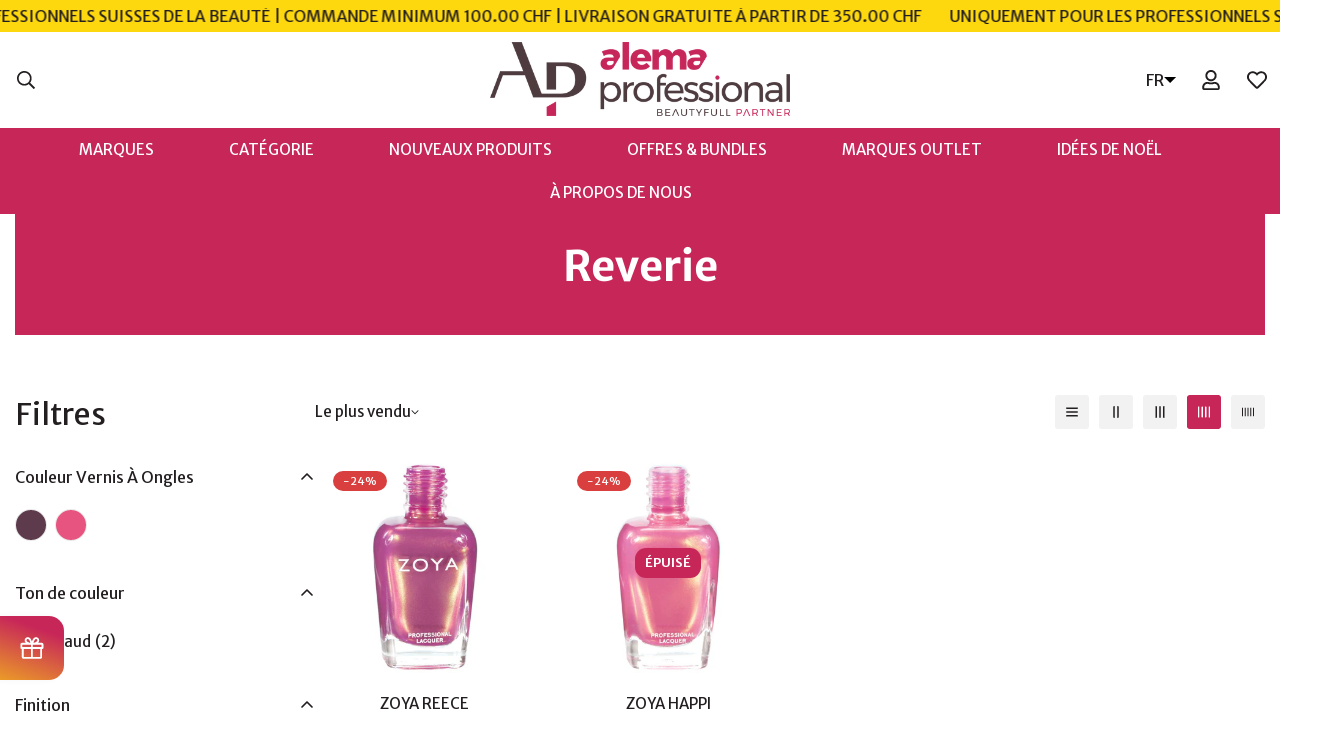

--- FILE ---
content_type: text/html; charset=utf-8
request_url: https://www.alemaproshop.ch/fr/search?view=preorderjson&q=id:%227547989786871%22%20OR%20id:%227547989885175%22%20OR%20handle:%22overline-aqua-fusion-plus%22
body_size: 714
content:

[{
      "id":14952768962938,
      "title":"Overline Infinity Aqua Fusion Plus",
      "handle":"overline-aqua-fusion-plus",
      "collections":[372868317431,380987769079,380987179255,377340788983,665761218938],
      "images":[{"id":73418758717818,"src":"\/\/www.alemaproshop.ch\/cdn\/shop\/files\/OverlineAquaFusionPlusSystem.png?v=1739469276"},{"id":73418760978810,"src":"\/\/www.alemaproshop.ch\/cdn\/shop\/files\/OverlineAquaFusionPlusDetail07.png?v=1739469286"},{"id":73418763796858,"src":"\/\/www.alemaproshop.ch\/cdn\/shop\/files\/OverlineAquaFusionPlusDetail06.png?v=1739469294"},{"id":73418765894010,"src":"\/\/www.alemaproshop.ch\/cdn\/shop\/files\/OverlineMaskinPro_01.png?v=1739469309"}],
      "first_available_variant":{"id":55049163800954},
      "available":true,
      "selling_plan_groups":[],
      "variants": [{
            "id":55049163800954, 
            "title":"Default Title",
            "price":0,
            "available":true,
            "inventory_quantity":0,
            "inventory_policy":"deny",
            "selling_plan_allocations": []
          }],
      "source": "template"
    },{
      "id":7547989786871,
      "title":"Zoya Reece",
      "handle":"reece",
      "collections":[380987769079,372862845175,380987179255,377340788983,372866941175,372863041783,372862550263],
      "images":[{"id":36666901627127,"src":"\/\/www.alemaproshop.ch\/cdn\/shop\/products\/630.jpg?v=1646585275"},{"id":36666901659895,"src":"\/\/www.alemaproshop.ch\/cdn\/shop\/products\/631.jpg?v=1646585275"}],
      "first_available_variant":{"id":42462167040247},
      "available":true,
      "selling_plan_groups":[],
      "variants": [{
            "id":42462167040247, 
            "title":"Default Title",
            "price":713,
            "available":true,
            "inventory_quantity":2,
            "inventory_policy":"deny",
            "selling_plan_allocations": []
          }],
      "source": "template"
    },{
      "id":7547989885175,
      "title":"Zoya Happi",
      "handle":"happi",
      "collections":[380987769079,372862845175,380987179255,372866941175,372863041783,372862550263],
      "images":[{"id":36666901987575,"src":"\/\/www.alemaproshop.ch\/cdn\/shop\/products\/628.jpg?v=1646585281"},{"id":36666902020343,"src":"\/\/www.alemaproshop.ch\/cdn\/shop\/products\/3898.jpg?v=1646585281"}],
      "first_available_variant":{"id":42462168121591},
      "available":false,
      "selling_plan_groups":[],
      "variants": [{
            "id":42462168121591, 
            "title":"Default Title",
            "price":713,
            "available":false,
            "inventory_quantity":0,
            "inventory_policy":"deny",
            "selling_plan_allocations": []
          }],
      "source": "template"
    }]

--- FILE ---
content_type: text/html; charset=utf-8
request_url: https://www.alemaproshop.ch/fr/search?view=preorderjson&q=id:%227547989786871%22%20OR%20id:%227547989885175%22%20OR%20handle:%22overline-aqua-fusion-plus%22
body_size: 551
content:

[{
      "id":14952768962938,
      "title":"Overline Infinity Aqua Fusion Plus",
      "handle":"overline-aqua-fusion-plus",
      "collections":[372868317431,380987769079,380987179255,377340788983,665761218938],
      "images":[{"id":73418758717818,"src":"\/\/www.alemaproshop.ch\/cdn\/shop\/files\/OverlineAquaFusionPlusSystem.png?v=1739469276"},{"id":73418760978810,"src":"\/\/www.alemaproshop.ch\/cdn\/shop\/files\/OverlineAquaFusionPlusDetail07.png?v=1739469286"},{"id":73418763796858,"src":"\/\/www.alemaproshop.ch\/cdn\/shop\/files\/OverlineAquaFusionPlusDetail06.png?v=1739469294"},{"id":73418765894010,"src":"\/\/www.alemaproshop.ch\/cdn\/shop\/files\/OverlineMaskinPro_01.png?v=1739469309"}],
      "first_available_variant":{"id":55049163800954},
      "available":true,
      "selling_plan_groups":[],
      "variants": [{
            "id":55049163800954, 
            "title":"Default Title",
            "price":0,
            "available":true,
            "inventory_quantity":0,
            "inventory_policy":"deny",
            "selling_plan_allocations": []
          }],
      "source": "template"
    },{
      "id":7547989786871,
      "title":"Zoya Reece",
      "handle":"reece",
      "collections":[380987769079,372862845175,380987179255,377340788983,372866941175,372863041783,372862550263],
      "images":[{"id":36666901627127,"src":"\/\/www.alemaproshop.ch\/cdn\/shop\/products\/630.jpg?v=1646585275"},{"id":36666901659895,"src":"\/\/www.alemaproshop.ch\/cdn\/shop\/products\/631.jpg?v=1646585275"}],
      "first_available_variant":{"id":42462167040247},
      "available":true,
      "selling_plan_groups":[],
      "variants": [{
            "id":42462167040247, 
            "title":"Default Title",
            "price":713,
            "available":true,
            "inventory_quantity":2,
            "inventory_policy":"deny",
            "selling_plan_allocations": []
          }],
      "source": "template"
    },{
      "id":7547989885175,
      "title":"Zoya Happi",
      "handle":"happi",
      "collections":[380987769079,372862845175,380987179255,372866941175,372863041783,372862550263],
      "images":[{"id":36666901987575,"src":"\/\/www.alemaproshop.ch\/cdn\/shop\/products\/628.jpg?v=1646585281"},{"id":36666902020343,"src":"\/\/www.alemaproshop.ch\/cdn\/shop\/products\/3898.jpg?v=1646585281"}],
      "first_available_variant":{"id":42462168121591},
      "available":false,
      "selling_plan_groups":[],
      "variants": [{
            "id":42462168121591, 
            "title":"Default Title",
            "price":713,
            "available":false,
            "inventory_quantity":0,
            "inventory_policy":"deny",
            "selling_plan_allocations": []
          }],
      "source": "template"
    }]

--- FILE ---
content_type: text/html; charset=utf-8
request_url: https://www.alemaproshop.ch/fr/search?view=preorderjson&q=id:%227547989786871%22%20OR%20id:%227547989885175%22%20OR%20handle:%22overline-aqua-fusion-plus%22
body_size: 1108
content:

[{
      "id":14952768962938,
      "title":"Overline Infinity Aqua Fusion Plus",
      "handle":"overline-aqua-fusion-plus",
      "collections":[372868317431,380987769079,380987179255,377340788983,665761218938],
      "images":[{"id":73418758717818,"src":"\/\/www.alemaproshop.ch\/cdn\/shop\/files\/OverlineAquaFusionPlusSystem.png?v=1739469276"},{"id":73418760978810,"src":"\/\/www.alemaproshop.ch\/cdn\/shop\/files\/OverlineAquaFusionPlusDetail07.png?v=1739469286"},{"id":73418763796858,"src":"\/\/www.alemaproshop.ch\/cdn\/shop\/files\/OverlineAquaFusionPlusDetail06.png?v=1739469294"},{"id":73418765894010,"src":"\/\/www.alemaproshop.ch\/cdn\/shop\/files\/OverlineMaskinPro_01.png?v=1739469309"}],
      "first_available_variant":{"id":55049163800954},
      "available":true,
      "selling_plan_groups":[],
      "variants": [{
            "id":55049163800954, 
            "title":"Default Title",
            "price":0,
            "available":true,
            "inventory_quantity":0,
            "inventory_policy":"deny",
            "selling_plan_allocations": []
          }],
      "source": "template"
    },{
      "id":7547989786871,
      "title":"Zoya Reece",
      "handle":"reece",
      "collections":[380987769079,372862845175,380987179255,377340788983,372866941175,372863041783,372862550263],
      "images":[{"id":36666901627127,"src":"\/\/www.alemaproshop.ch\/cdn\/shop\/products\/630.jpg?v=1646585275"},{"id":36666901659895,"src":"\/\/www.alemaproshop.ch\/cdn\/shop\/products\/631.jpg?v=1646585275"}],
      "first_available_variant":{"id":42462167040247},
      "available":true,
      "selling_plan_groups":[],
      "variants": [{
            "id":42462167040247, 
            "title":"Default Title",
            "price":713,
            "available":true,
            "inventory_quantity":2,
            "inventory_policy":"deny",
            "selling_plan_allocations": []
          }],
      "source": "template"
    },{
      "id":7547989885175,
      "title":"Zoya Happi",
      "handle":"happi",
      "collections":[380987769079,372862845175,380987179255,372866941175,372863041783,372862550263],
      "images":[{"id":36666901987575,"src":"\/\/www.alemaproshop.ch\/cdn\/shop\/products\/628.jpg?v=1646585281"},{"id":36666902020343,"src":"\/\/www.alemaproshop.ch\/cdn\/shop\/products\/3898.jpg?v=1646585281"}],
      "first_available_variant":{"id":42462168121591},
      "available":false,
      "selling_plan_groups":[],
      "variants": [{
            "id":42462168121591, 
            "title":"Default Title",
            "price":713,
            "available":false,
            "inventory_quantity":0,
            "inventory_policy":"deny",
            "selling_plan_allocations": []
          }],
      "source": "template"
    }]

--- FILE ---
content_type: text/html; charset=utf-8
request_url: https://www.alemaproshop.ch/fr/search?view=preorderjson&q=id:%227547989786871%22%20OR%20id:%227547989885175%22%20OR%20handle:%22overline-aqua-fusion-plus%22
body_size: 732
content:

[{
      "id":14952768962938,
      "title":"Overline Infinity Aqua Fusion Plus",
      "handle":"overline-aqua-fusion-plus",
      "collections":[372868317431,380987769079,380987179255,377340788983,665761218938],
      "images":[{"id":73418758717818,"src":"\/\/www.alemaproshop.ch\/cdn\/shop\/files\/OverlineAquaFusionPlusSystem.png?v=1739469276"},{"id":73418760978810,"src":"\/\/www.alemaproshop.ch\/cdn\/shop\/files\/OverlineAquaFusionPlusDetail07.png?v=1739469286"},{"id":73418763796858,"src":"\/\/www.alemaproshop.ch\/cdn\/shop\/files\/OverlineAquaFusionPlusDetail06.png?v=1739469294"},{"id":73418765894010,"src":"\/\/www.alemaproshop.ch\/cdn\/shop\/files\/OverlineMaskinPro_01.png?v=1739469309"}],
      "first_available_variant":{"id":55049163800954},
      "available":true,
      "selling_plan_groups":[],
      "variants": [{
            "id":55049163800954, 
            "title":"Default Title",
            "price":0,
            "available":true,
            "inventory_quantity":0,
            "inventory_policy":"deny",
            "selling_plan_allocations": []
          }],
      "source": "template"
    },{
      "id":7547989786871,
      "title":"Zoya Reece",
      "handle":"reece",
      "collections":[380987769079,372862845175,380987179255,377340788983,372866941175,372863041783,372862550263],
      "images":[{"id":36666901627127,"src":"\/\/www.alemaproshop.ch\/cdn\/shop\/products\/630.jpg?v=1646585275"},{"id":36666901659895,"src":"\/\/www.alemaproshop.ch\/cdn\/shop\/products\/631.jpg?v=1646585275"}],
      "first_available_variant":{"id":42462167040247},
      "available":true,
      "selling_plan_groups":[],
      "variants": [{
            "id":42462167040247, 
            "title":"Default Title",
            "price":713,
            "available":true,
            "inventory_quantity":2,
            "inventory_policy":"deny",
            "selling_plan_allocations": []
          }],
      "source": "template"
    },{
      "id":7547989885175,
      "title":"Zoya Happi",
      "handle":"happi",
      "collections":[380987769079,372862845175,380987179255,372866941175,372863041783,372862550263],
      "images":[{"id":36666901987575,"src":"\/\/www.alemaproshop.ch\/cdn\/shop\/products\/628.jpg?v=1646585281"},{"id":36666902020343,"src":"\/\/www.alemaproshop.ch\/cdn\/shop\/products\/3898.jpg?v=1646585281"}],
      "first_available_variant":{"id":42462168121591},
      "available":false,
      "selling_plan_groups":[],
      "variants": [{
            "id":42462168121591, 
            "title":"Default Title",
            "price":713,
            "available":false,
            "inventory_quantity":0,
            "inventory_policy":"deny",
            "selling_plan_allocations": []
          }],
      "source": "template"
    }]

--- FILE ---
content_type: text/css
request_url: https://www.alemaproshop.ch/cdn/shop/t/24/assets/custom.css?v=74414062220787518091753517616
body_size: 12
content:
div.m-header__wrapper header.m-header__desktop div.sf__header-main-menu{background-color:var(--color-menu-background)!important;color:var(--color-menu-text)!important}@media only screen and (max-width: 1600px){div.sf__header-main-menu ul.m-menu.horizontal-mega-menu{flex-wrap:wrap;justify-content:center}}.m-header header.m-header__desktop.logo-center__2l .m-menu__item>a{padding-left:3rem;padding-right:3rem}li.buddha-menu-item i{display:none!important}.sf__custom-select .select-items div{text-transform:capitalize}.m-product-card-action-atc .m-button.m-button--white,.m-product-card-action-atc button.m-button--white{background-color:var(--color-btn-bg,var(--color-primary));border-color:var(--color-btn-bg,var(--color-primary));color:var(--color-btn-text,#fff)}.m-product-card-action-atc .m-button.m-button--white:hover,.m-product-card-action-atc button.m-button--white:hover{background:var(--color-btn-bg-hover);border-color:var(--color-btn-bg-hover);color:var(--color-btn-text-hover,#fff)}.m-topbar__inner .social-media-links{margin-left:180%!important}.sf__header-main-menu .m-header__menu ul.m-menu li.sf__menu-item-level1 .m-mega-menu__column a[href="/collections/skincare-mit-spf"],.sf__header-main-menu .m-header__menu ul.m-menu li.sf__menu-item-level1 .m-mega-menu__column a[href="/collections/skincare"],.sf__header-main-menu .m-header__menu ul.m-menu li.sf__menu-item-level1 .m-mega-menu__column a[href="/collections/reiseprodukte"],.sf__header-main-menu .m-header__menu ul.m-menu li.sf__menu-item-level1 .m-mega-menu__column a[href="/collections/display"]{font-weight:700!important;opacity:1!important;color:#000!important}.main-product__block-price+.main-product__block-text+.main-product__block-custom_text{margin-top:-5px}.main-product__block-price+.main-product__block-text{margin-top:10px}.image-text-v2{display:grid;grid-template-columns:1fr}.main-product__block-text{margin-top:auto}.main-product__block-custom_text{margin-top:0!important}@media only screen and (max-width: 767px){.f-popup__coupon-code{padding:0!important}}#shopify-section-header li[itemid=KdA0q] ul.mm-submenu li,#shopify-section-header li[itemid=s2FL7] ul.mm-submenu.tree li{padding:6px 20px!important}@keyframes fadeFlash{0%{opacity:.2}50%{opacity:1}to{opacity:1}}.price-flash{animation:fadeFlash 1s ease-in-out}.m-button--secondary{background-color:#ffd600;color:#000;border:none}.m-button--secondary:hover{background-color:#c72659;color:#fff}
/*# sourceMappingURL=/cdn/shop/t/24/assets/custom.css.map?v=74414062220787518091753517616 */


--- FILE ---
content_type: text/javascript; charset=utf-8
request_url: https://www.alemaproshop.ch/web-pixels@ae1676cfwd2530674p4253c800m34e853cb/web-pixel-1431175546@22c5c1aa7eb30e90f9586cff580af32a/sandbox/worker.modern.js
body_size: -440
content:
importScripts('https://www.alemaproshop.ch/cdn/wpm/sae1676cfwd2530674p4253c800m34e853cbm.js');
globalThis.shopify = self.webPixelsManager.createShopifyExtend('1431175546', 'APP');
importScripts('/web-pixels/strict/app/web-pixel-1431175546@22c5c1aa7eb30e90f9586cff580af32a.js');


--- FILE ---
content_type: text/javascript; charset=utf-8
request_url: https://www.alemaproshop.ch/web-pixels@ae1676cfwd2530674p4253c800m34e853cb/web-pixel-25100535@d0369370d97f2cca6d5c273406637796/sandbox/worker.modern.js
body_size: -763
content:
importScripts('https://www.alemaproshop.ch/cdn/wpm/sae1676cfwd2530674p4253c800m34e853cbm.js');
globalThis.shopify = self.webPixelsManager.createShopifyExtend('25100535', 'APP');
importScripts('/web-pixels/strict/app/web-pixel-25100535@d0369370d97f2cca6d5c273406637796.js');


--- FILE ---
content_type: text/javascript; charset=utf-8
request_url: https://www.alemaproshop.ch/web-pixels@ae1676cfwd2530674p4253c800m34e853cb/web-pixel-2052981114@9a3e1117c25e3d7955a2b89bcfe1cdfd/sandbox/worker.modern.js
body_size: -466
content:
importScripts('https://www.alemaproshop.ch/cdn/wpm/sae1676cfwd2530674p4253c800m34e853cbm.js');
globalThis.shopify = self.webPixelsManager.createShopifyExtend('2052981114', 'APP');
importScripts('/web-pixels/strict/app/web-pixel-2052981114@9a3e1117c25e3d7955a2b89bcfe1cdfd.js');


--- FILE ---
content_type: application/javascript; charset=utf-8
request_url: https://cs.iubenda.com/cookie-solution/confs/js/80274354.js
body_size: -104
content:
_iub.csRC = { consApiKey: 'gSd1KyIkSOn8FDmjnGfxxjMjAt5jyKfP', consentDatabasePublicKey: 'JidSwL0O2ziDpIui4QiyuBAwEFMBH2fe', publicId: '7a3c18f4-506d-4d5f-a61c-eda60cec5e5b', floatingGroup: false };
_iub.csEnabled = true;
_iub.csPurposes = [1,3,4,5,2];
_iub.cpUpd = 1752335050;
_iub.csFeatures = {"geolocation_setting":true,"cookie_solution_white_labeling":1,"rejection_recovery":false,"full_customization":true,"multiple_languages":true,"mobile_app_integration":false};
_iub.csT = null;
_iub.googleConsentModeV2 = true;
_iub.totalNumberOfProviders = 10;


--- FILE ---
content_type: application/javascript
request_url: https://widget.superchat.de/snippet.js?applicationKey=WCl0vXzQKwDEnnGAEGy7j8amY4
body_size: 57
content:
(()=>{var t=function(){var t=document.createElement("script");t.type="text/javascript",t.async=!0,t.src="".concat("https://widget.superchat.de","/sdk.js"),t.onload=function(){window.Superchat.init({applicationKey:"WCl0vXzQKwDEnnGAEGy7j8amY4"})},document.body.appendChild(t)};"complete"===document.readyState?t():window.addEventListener("load",t)})();